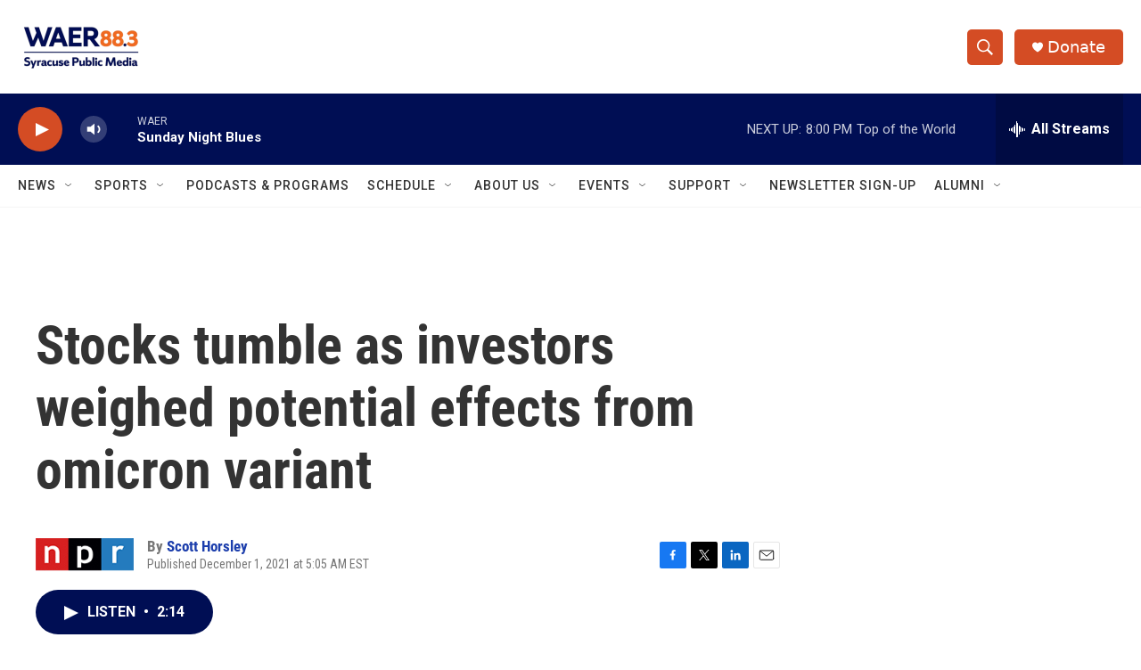

--- FILE ---
content_type: text/html; charset=utf-8
request_url: https://www.google.com/recaptcha/api2/aframe
body_size: 266
content:
<!DOCTYPE HTML><html><head><meta http-equiv="content-type" content="text/html; charset=UTF-8"></head><body><script nonce="MMl5GU6gpTEcWc2TAxiw5w">/** Anti-fraud and anti-abuse applications only. See google.com/recaptcha */ try{var clients={'sodar':'https://pagead2.googlesyndication.com/pagead/sodar?'};window.addEventListener("message",function(a){try{if(a.source===window.parent){var b=JSON.parse(a.data);var c=clients[b['id']];if(c){var d=document.createElement('img');d.src=c+b['params']+'&rc='+(localStorage.getItem("rc::a")?sessionStorage.getItem("rc::b"):"");window.document.body.appendChild(d);sessionStorage.setItem("rc::e",parseInt(sessionStorage.getItem("rc::e")||0)+1);localStorage.setItem("rc::h",'1769990602770');}}}catch(b){}});window.parent.postMessage("_grecaptcha_ready", "*");}catch(b){}</script></body></html>